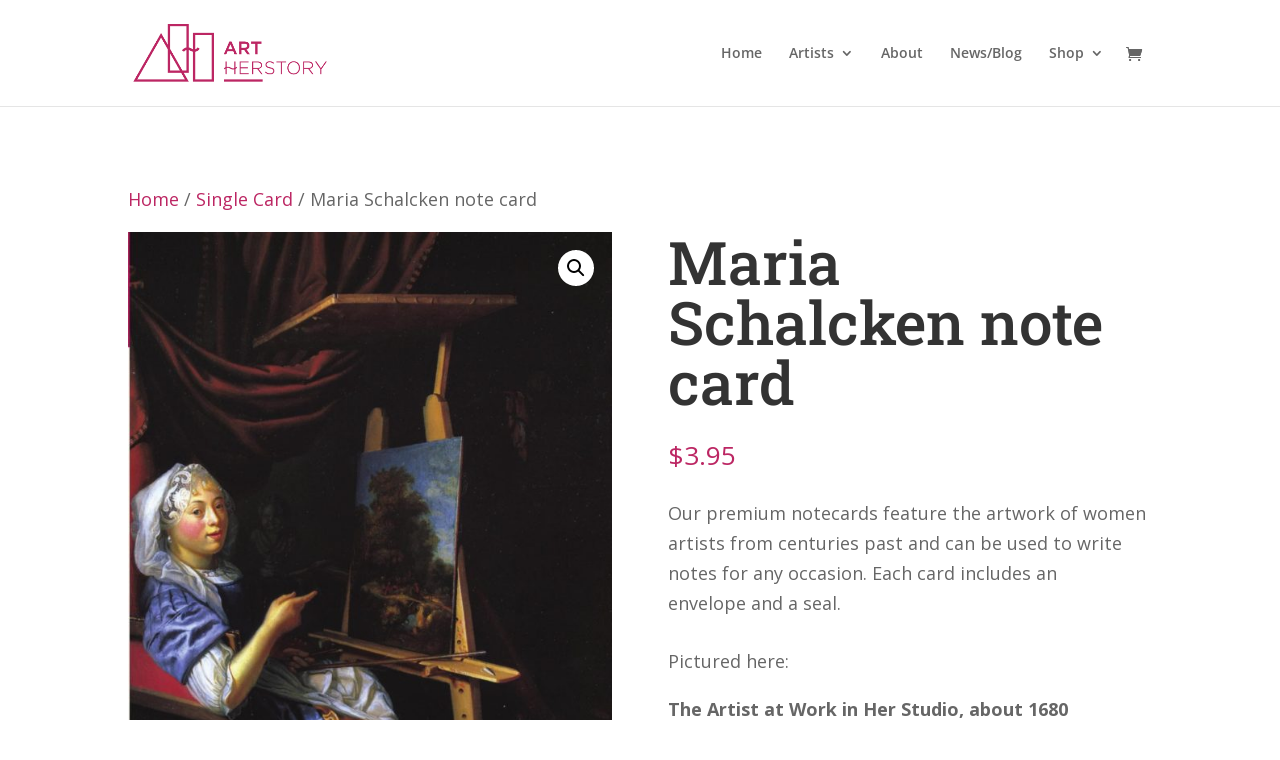

--- FILE ---
content_type: text/html; charset=utf-8
request_url: https://www.google.com/recaptcha/api2/aframe
body_size: 251
content:
<!DOCTYPE HTML><html><head><meta http-equiv="content-type" content="text/html; charset=UTF-8"></head><body><script nonce="G7JENxni-EPYXjI2XSWvLw">/** Anti-fraud and anti-abuse applications only. See google.com/recaptcha */ try{var clients={'sodar':'https://pagead2.googlesyndication.com/pagead/sodar?'};window.addEventListener("message",function(a){try{if(a.source===window.parent){var b=JSON.parse(a.data);var c=clients[b['id']];if(c){var d=document.createElement('img');d.src=c+b['params']+'&rc='+(localStorage.getItem("rc::a")?sessionStorage.getItem("rc::b"):"");window.document.body.appendChild(d);sessionStorage.setItem("rc::e",parseInt(sessionStorage.getItem("rc::e")||0)+1);localStorage.setItem("rc::h",'1769101936970');}}}catch(b){}});window.parent.postMessage("_grecaptcha_ready", "*");}catch(b){}</script></body></html>

--- FILE ---
content_type: text/css
request_url: https://artherstory.net/wp-content/plugins/woocommerce-mix-and-match-products/assets/css/frontend/mnm-frontend.min.css?ver=2.8.5
body_size: 2395
content:
@font-face{font-family:WC-Mix-And-Match;src:url("../../fonts/WC-Mix-And-Match.eot?v=2.3");src:url("../../fonts/WC-Mix-And-Match.eot?v=2.3#iefix") format("embedded-opentype"),url("../../fonts/WC-Mix-And-Match.woff?v=2.3") format("woff"),url("../../fonts/WC-Mix-And-Match.ttf?v=2.3") format("truetype"),url("../../fonts/WC-Mix-And-Match.svg?v=2.3#WC-Mix-And-Match") format("svg");font-weight:400;font-style:normal}.summary-add-to-cart-form-mnm{clear:both;margin-bottom:3em}.summary-add-to-cart-form-mnm:before{display:table;content:" ";clear:both}.woocommerce-no-js .mnm_form.has-plus-minus-buttons .product-quantity .button{display:none}.js .mnm_message,.woocommerce-js .mnm_message{display:none}.js .mnm_form.has-plus-minus-buttons .product-quantity .quantity,.woocommerce-js .mnm_form.has-plus-minus-buttons .product-quantity .quantity{display:flex!important;width:8em}.js .mnm_form.has-plus-minus-buttons .product-quantity .quantity.required .button,.woocommerce-js .mnm_form.has-plus-minus-buttons .product-quantity .quantity.required .button{display:none}.js .mnm_form.has-plus-minus-buttons .product-quantity .button,.woocommerce-js .mnm_form.has-plus-minus-buttons .product-quantity .button{background:0 0;border:0;color:initial;cursor:pointer;font-size:1em;font-weight:700;height:2.5em;line-height:1;margin:0;opacity:1;padding:0;width:2.5em}.js .mnm_form.has-plus-minus-buttons .product-quantity .button:disabled,.woocommerce-js .mnm_form.has-plus-minus-buttons .product-quantity .button:disabled{cursor:not-allowed;opacity:.2}.js .mnm_form.has-plus-minus-buttons .product-quantity .button--minus,.woocommerce-js .mnm_form.has-plus-minus-buttons .product-quantity .button--minus{order:1}.js .mnm_form.has-plus-minus-buttons .product-quantity .button--plus,.woocommerce-js .mnm_form.has-plus-minus-buttons .product-quantity .button--plus{order:3;margin-left:auto;margin-right:auto}.js .mnm_form.has-plus-minus-buttons .product-quantity .qty,.woocommerce-js .mnm_form.has-plus-minus-buttons .product-quantity .qty{-webkit-appearance:textfield;-moz-appearance:textfield;appearance:textfield;flex:1 1 auto;font-size:1em;line-height:1;height:2.5em;margin:0 .25em;order:2;padding:0;text-align:center;width:2.5em}.js .mnm_form.has-plus-minus-buttons .product-quantity .qty::-webkit-inner-spin-button,.js .mnm_form.has-plus-minus-buttons .product-quantity .qty::-webkit-outer-spin-button,.woocommerce-js .mnm_form.has-plus-minus-buttons .product-quantity .qty::-webkit-inner-spin-button,.woocommerce-js .mnm_form.has-plus-minus-buttons .product-quantity .qty::-webkit-outer-spin-button{-webkit-appearance:none;margin:0}.mnm_form .child-item.outofstock{filter:grayscale(100%);opacity:50%}.mnm_form .child-item dl.variation{font-size:var(--wp--preset--font-size--small, .875em);display:grid;grid-template-columns:auto auto;grid-row-gap:0.3em;margin:0;padding:0}.mnm_form .child-item dl.variation dt{font-weight:700;margin:0}.mnm_form .child-item dl.variation dd{margin:0}.mnm_form.has-center-aligned-quantity .child-item dl.variation{justify-content:center}.mnm_form .mnm_child_product_images{position:relative}.mnm_form .mnm_child_product_images figure{margin:0}.mnm_form .mnm_child_product_images figure .zoom{cursor:zoom-in}.mnm_form .product-quantity .quantity{display:flex;position:relative;width:-moz-max-content;width:max-content}.mnm_form .product-quantity .quantity .mnm-checkbox{min-height:initial;height:initial;width:initial;margin-right:0!important}.mnm_form .product-quantity .quantity .mnm-checkbox+label{margin-left:.25em;margin-bottom:0}.mnm_form .product-quantity .stock,.mnm_form .product-quantity .unavailable{font-size:.875em}.mnm_form .wc_mnm_child_item_error{visibility:hidden;background:var(--wc-red,#a00);color:var(--wc-primary-text,#fff);font-size:small;position:absolute;z-index:1;padding:.5em 1em;border-radius:.25em;text-align:center;min-width:8em;top:0;left:50%;transform:translate(-50%,-120%);line-height:1.4}.mnm_form .wc_mnm_child_item_error>span::after{z-index:-1;content:" ";position:absolute;top:98%;left:50%;margin-left:-.25em;background:var(--wc-red,#a00);transform:rotate(45deg);transform-origin:top right;height:.875em;width:.875em}.mnm_form .wc_mnm_child_item_error.show{visibility:visible;animation:wc_mnm_fadein .5s,wc_mnm_fadeout .5s 3s}.mnm_form .mnm_reset{margin-bottom:3em!important;display:initial}.mnm_form .mnm_reset:after{font-family:WC-Mix-And-Match;font-weight:400;font-variant:normal;text-transform:none;line-height:1;-webkit-font-smoothing:antialiased;margin-left:.618em;content:"\e031";text-decoration:none;display:inline-block;transform:scaleX(-1)}.mnm_form .mnm_message_content{list-style:none;margin:0}.mnm_form .mnm_message_content li{margin-left:0;margin-top:0;margin-right:0;padding-left:0;padding-right:0}.mnm_form .mnm_price::before{display:table;content:" ";clear:both}.mnm_form .mnm_price .mnm_counter,.mnm_form .mnm_price .total{font-weight:700}.mnm_form .mnm_price .total{margin-right:.25em}.mnm_form .mnm_price .mnm_counter{margin-left:.25em}.mnm_form .mnm_button_wrap button.disabled,.mnm_form .mnm_button_wrap button:disabled{opacity:.2}.mnm_form.layout_tabular table{border-width:0!important;display:table;width:100%}.mnm_form.layout_tabular table td,.mnm_form.layout_tabular table th{border:0}.mnm_form.layout_tabular table thead{word-break:normal}.mnm_form.layout_tabular table td{vertical-align:top;width:inherit}.mnm_form.layout_tabular table .child-item{display:table-row;width:100%}.mnm_form.layout_tabular table .product-thumbnail{width:15%}.mnm_form.layout_tabular table .product-thumbnail .mnm_image img{display:block;max-width:100%;width:auto;height:auto}.mnm_form.layout_tabular table .woocommerce-loop-product__title{font-size:1em;font-weight:400;margin-top:0}.mnm_form.layout_tabular table .product-quantity{text-align:center}.mnm_form.layout_tabular table .product-details{text-align:left}.mnm_form.layout_tabular table dl{font-size:85%}.mnm_form.layout_grid.has-center-aligned-quantity .product-quantity .quantity{float:none;margin-left:auto;margin-right:auto}.mnm_form.layout_grid .products.has-flex{display:flex;flex-wrap:wrap}.mnm_form.layout_grid .products .product{display:flex;flex-direction:column}.mnm_form.layout_grid .products .product .mnm_image{width:100%;max-width:100%;margin:0 auto;text-align:center}.mnm_form.layout_grid .products .product .mnm_image a.image{overflow:hidden;display:block}.mnm_form.layout_grid .products .product .product-details{width:100%;margin-bottom:1em}.mnm_form.layout_grid .products .product .product-quantity{margin-top:auto;width:100%}@media (min-width:1040px){body:not(.wp-admin) .mnm_form.layout_tabular .products .product-thumbnail{width:20%}body:not(.wp-admin) .mnm_form.layout_tabular .products .product-thumbnail .mnm_image{min-width:5em}body:not(.wp-admin) .mnm_form.layout_tabular .products .woocommerce-loop-product__title{font-size:1.125em}}@media (max-width:568px){.woocommerce .mnm_form.has-mobile-layout .mnm_table thead,.woocommerce-page .mnm_form.has-mobile-layout .mnm_table thead{display:none}.woocommerce .mnm_form.has-mobile-layout .product,.woocommerce-page .mnm_form.has-mobile-layout .product{width:100%!important;display:flex;flex-wrap:wrap;flex-direction:row;gap:1em;padding:0;margin-bottom:1.625em}.woocommerce .mnm_form.has-mobile-layout .product>*,.woocommerce-page .mnm_form.has-mobile-layout .product>*{flex-basis:100%;padding:0}.woocommerce .mnm_form.has-mobile-layout .product>.product-details,.woocommerce .mnm_form.has-mobile-layout .product>.product-thumbnail,.woocommerce-page .mnm_form.has-mobile-layout .product>.product-details,.woocommerce-page .mnm_form.has-mobile-layout .product>.product-thumbnail{flex:1;text-align:left}.woocommerce .mnm_form.has-mobile-layout .product .woocommerce-loop-product__title,.woocommerce-page .mnm_form.has-mobile-layout .product .woocommerce-loop-product__title{margin-top:0}.woocommerce .mnm_form.has-mobile-layout .product .product-quantity .quantity,.woocommerce-page .mnm_form.has-mobile-layout .product .product-quantity .quantity{display:block;float:none!important;margin-left:auto!important;margin-right:auto!important;width:-moz-fit-content;width:fit-content}}.shop_table .mnm_table_container td{border-bottom:none!important}.shop_table .mnm_table_container dl{font-size:85%}.shop_table .mnm_table_container a.edit_container_in_cart_text{margin-top:1em;font-size:.75em;display:inline-block}.shop_table .mnm_table_item{border-bottom:none!important;border-top:none!important}.shop_table .mnm_table_item td{border-top:none!important;font-size:85%;font-weight:400}.shop_table .mnm_table_item:not(.mnm_table_item_last) td{border-bottom:none!important}.shop_table .mnm_table_item .mnm_child_item_arrow_wrap:before{font-family:WC-Mix-And-Match;font-weight:400;font-variant:normal;text-transform:none;line-height:1;-webkit-font-smoothing:antialiased;margin-right:.618em;content:"\f148";text-decoration:none;display:inline-block;align-self:center;transform:rotate(90deg) scaleX(1);opacity:.25;display:inline-block;margin-right:.5em}.shop_table .mnm_table_item .product-thumbnail img{max-width:70px!important;display:block;float:right}.shop_table .mnm_table_item .product-thumbnail .mnm_child_item_arrow_wrap{display:flex}.shop_table .mnm_table_item .product-thumbnail .mnm_child_item_arrow_wrap:before{margin-left:auto;margin-right:auto}.shop_table .mnm_table_item .mnm-quantity{font-size:85%}.shop_table .mnm_table_item dl.variation{font-size:100%}.shop_table.cart .product-name .mnm_child_item_arrow_wrap::before{display:none}.rtl .mnm_form .mnm_reset:after{transform:scaleX(1)}.rtl .cart .mnm_table_item .mnm_child_item_arrow_wrap::before,.rtl .shop_table .mnm_table_item .mnm_child_item_arrow_wrap::before{transform:rotate(-90deg) scaleX(-1)}@keyframes wc_mnm_fadein{from{transform:translate(-50%,0);opacity:0}to{transform:translate(-50%,-120%);opacity:1}}@keyframes wc_mnm_fadeout{from{transform:translate(-50%,-120%);opacity:1}to{transform:translate(-50%,0);opacity:0}}.single-product div.product form.cart .mnm_child_products.tabular .quantity{margin-right:0}.single-product div.product form.cart .mnm_item p.price{font-size:initial;margin-bottom:0}.single-product div.product form.cart .mnm_item p.price .woocommerce-Price-amount.amount{font-size:initial}.wishlist_mnm_items,.wishlist_mnm_notice{font-size:85%}.woocommerce div.product.elementor form.cart.mnm_form{display:block!important}.product-type-mix-and-match #ppc-button,.product-type-mix-and-match #ppcp-messages{display:none!important}.product-type-mix-and-match #wcpay-payment-request-button-separator,.product-type-mix-and-match #wcpay-payment-request-wrapper{display:none!important}.theme-twentytwenty:not(.wp-admin) .mnm_status .mnm_message,.theme-twentytwentyone:not(.wp-admin) .mnm_status .mnm_message,.theme-twentytwentythree:not(.wp-admin) .mnm_status .mnm_message,.theme-twentytwentytwo:not(.wp-admin) .mnm_status .mnm_message{padding:1em 2em;margin:0 0 2rem 0}.theme-twentytwenty:not(.wp-admin) .mnm_status .mnm_message li,.theme-twentytwenty:not(.wp-admin) .mnm_status .mnm_message ul,.theme-twentytwentyone:not(.wp-admin) .mnm_status .mnm_message li,.theme-twentytwentyone:not(.wp-admin) .mnm_status .mnm_message ul,.theme-twentytwentythree:not(.wp-admin) .mnm_status .mnm_message li,.theme-twentytwentythree:not(.wp-admin) .mnm_status .mnm_message ul,.theme-twentytwentytwo:not(.wp-admin) .mnm_status .mnm_message li,.theme-twentytwentytwo:not(.wp-admin) .mnm_status .mnm_message ul{padding:0}.theme-twentytwentyfive:not(.wp-admin) .mnm_status .mnm_message li,.theme-twentytwentyfive:not(.wp-admin) .mnm_status .mnm_message ul,.theme-twentytwentyfour:not(.wp-admin) .mnm_status .mnm_message li,.theme-twentytwentyfour:not(.wp-admin) .mnm_status .mnm_message ul{padding:0}.theme-twentytwentyfive .mnm_form.layout_grid .mnm_item{text-align:center}

--- FILE ---
content_type: text/css
request_url: https://artherstory.net/wp-content/et-cache/149/et-core-unified-149.min.css?ver=1767939833
body_size: 70
content:
.woocommerce-shipping-totals .woocommerce-shipping-destination{display:none}.wp-block-image>figcaption,.wp-block-image>figure>figcaption,.wp-block-gallery>figcaption.blocks-gallery-caption{font-size:80%}.nav li ul{display:grid;grid-template-rows:repeat(10,min-content);grid-auto-flow:column;width:auto}